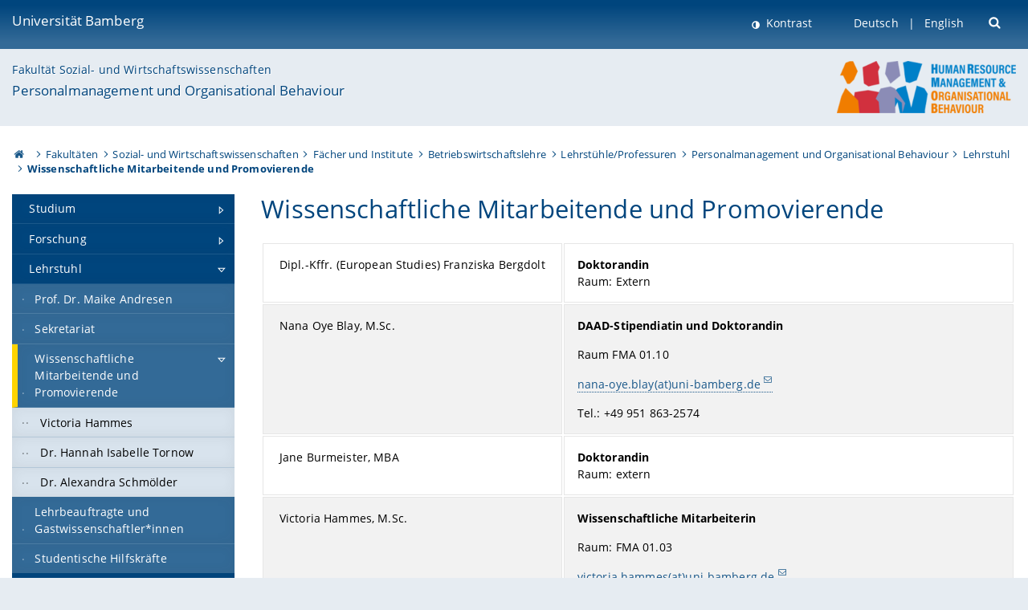

--- FILE ---
content_type: text/html; charset=utf-8
request_url: https://www.uni-bamberg.de/bwl-personal/lehrstuhlteam-pm/mitarbeitende/
body_size: 7644
content:
<!DOCTYPE html>
<html lang="de">
<head>

<meta charset="utf-8">
<!-- 
	featured by elementare teilchen GmbH, www.elementare-teilchen.de

	This website is powered by TYPO3 - inspiring people to share!
	TYPO3 is a free open source Content Management Framework initially created by Kasper Skaarhoj and licensed under GNU/GPL.
	TYPO3 is copyright 1998-2026 of Kasper Skaarhoj. Extensions are copyright of their respective owners.
	Information and contribution at https://typo3.org/
-->



<title>Wissenschaftliche Mitarbeitende und Promovierende - Lehrstuhl für BWL, insbes. Personalmanagement und Organisational Behaviour </title>
<meta name="generator" content="TYPO3 CMS">
<meta name="viewport" content="width=device-width, initial-scale=1">
<meta name="twitter:card" content="summary">
<meta name="revisit-after" content="7 days">


<link rel="stylesheet" href="/typo3temp/assets/css/0e161fa31ef1359d8d20987651f196ee.css?1728045045" media="all" nonce="VXPb7FxWWUJqNYJ8Aj8gbmy917vPMm-AojejseIodPhiWmV5C7UJSg">
<link rel="stylesheet" href="/_assets/8ff03e32fdbff3962349cc6e17c99f7d/Css/MediaAlbum.css?1732185887" media="all" nonce="VXPb7FxWWUJqNYJ8Aj8gbmy917vPMm-AojejseIodPhiWmV5C7UJSg">
<link rel="stylesheet" href="/_assets/47400bb84e4e0324cd1d0a84db430fe5/Css/styles.css?1741641568" media="all" nonce="VXPb7FxWWUJqNYJ8Aj8gbmy917vPMm-AojejseIodPhiWmV5C7UJSg">
<link href="/_frontend/bundled/assets/screen-BUFNVmPH.css?1768923846" rel="stylesheet" nonce="VXPb7FxWWUJqNYJ8Aj8gbmy917vPMm-AojejseIodPhiWmV5C7UJSg" >






<link rel="icon" type="image/png" href="/_frontend/siteunibamberg/favicon/favicon-96x96.png" sizes="96x96" />
        <link rel="icon" type="image/svg+xml" href="/_frontend/siteunibamberg/favicon/favicon.svg" />
        <link rel="shortcut icon" href="/_frontend/siteunibamberg/favicon/favicon.ico" />
        <link rel="apple-touch-icon" sizes="180x180" href="/_frontend/siteunibamberg/favicon/apple-touch-icon.png" />
        <link rel="manifest" href="">
<link rel="canonical" href="https://www.uni-bamberg.de/bwl-personal/lehrstuhlteam-pm/mitarbeitende/"/>

<link rel="alternate" hreflang="de" href="https://www.uni-bamberg.de/bwl-personal/lehrstuhlteam-pm/mitarbeitende/"/>
<link rel="alternate" hreflang="en-US" href="https://www.uni-bamberg.de/en/bwl-pm/chair-hrm/staff/"/>
<link rel="alternate" hreflang="x-default" href="https://www.uni-bamberg.de/bwl-personal/lehrstuhlteam-pm/mitarbeitende/"/>

<script type="application/ld+json">[{"@context":"https:\/\/www.schema.org","@type":"BreadcrumbList","itemListElement":[{"@type":"ListItem","position":1,"item":{"@id":"https:\/\/www.uni-bamberg.de\/","name":"Startseite"}},{"@type":"ListItem","position":2,"item":{"@id":"https:\/\/www.uni-bamberg.de\/fakultaeten\/","name":"Fakult\u00e4ten"}},{"@type":"ListItem","position":3,"item":{"@id":"https:\/\/www.uni-bamberg.de\/sowi\/","name":"Sozial- und Wirtschaftswissenschaften"}},{"@type":"ListItem","position":4,"item":{"@id":"https:\/\/www.uni-bamberg.de\/sowi\/faecher-und-institute\/","name":"F\u00e4cher und Institute"}},{"@type":"ListItem","position":5,"item":{"@id":"https:\/\/www.uni-bamberg.de\/bwl\/","name":"Betriebswirtschaftslehre"}},{"@type":"ListItem","position":6,"item":{"@id":"https:\/\/www.uni-bamberg.de\/bwl\/lehrstuehleprofessuren\/","name":"Lehrst\u00fchle\/Professuren"}},{"@type":"ListItem","position":7,"item":{"@id":"https:\/\/www.uni-bamberg.de\/bwl-personal\/","name":"Personalmanagement und Organisational Behaviour"}},{"@type":"ListItem","position":8,"item":{"@id":"https:\/\/www.uni-bamberg.de\/bwl-personal\/lehrstuhlteam-pm\/","name":"Lehrstuhl"}},{"@type":"ListItem","position":9,"item":{"@id":"https:\/\/www.uni-bamberg.de\/bwl-personal\/lehrstuhlteam-pm\/mitarbeitende\/","name":"Wissenschaftliche Mitarbeitende und Promovierende"}}]}]</script>
</head>
<body class="page  page--default  act-responsive "
	      data-page="133846" data-rootline="18944 62 212 230 1680 18033 33701 36601 133846 "><nav class="page__skiplinks"><ul><li><a href="#nav-main">zur Hauptnavigation springen</a></li><li><a href="#content-main">zum Inhaltsbereich springen</a></li></ul></nav><div class="responsive"></div><div id="top" class="page__wrapper"><header class="page-head-mobile no-print"><div data-headroom class="page-head-mobile__item  clearfix "><nav class="page-head-mobile__nav"><a class="page-head-mobile__nav__link  js-show-nav" href="#" title="Navigation"></a></nav><div class="page-head-mobile__brand"><a href="/" title="Universität Bamberg">Universität Bamberg</a></div><a class="[ page-head__search-hint ] js-search-toggle" href="#" title="Suche"><span class="u-visually-hidden">
						Suche öffnen
					</span></a></div><div class="page-content__nav-parents"><div class="nav-parents__button"><a href="#" class="nav-parents__button--link  [ link-list__link ] js-show-nav-parents" title="Navigation">
						Sie befinden sich hier:
					</a></div><nav class="nav-parents"><ul class="nav-parents__list  [ link-list ]"><li class="[ nav-parents__item  nav-parent__item--parent ]  link-list__item" ><a href="/" class="nav-parents__link  [ link-list__link ]" title="Modern studieren, international forschen, innovativ lehren und gelassen leben in Bamberg. Das Welterbe ist unser Campus &amp;#127891;">Startseite</a></li><li class="[ nav-parents__item  nav-parent__item--parent ]  link-list__item" ><a href="/fakultaeten/" class="nav-parents__link  [ link-list__link ]" title="Die vier Fakultäten der Uni: Geistes- und Kulturwissenschaften, Sozial- und Wirtschaftswissenschaften, Humanwissenschaften, Wirtschaftsinformatik">Fakultäten</a></li><li class="[ nav-parents__item  nav-parent__item--parent ]  link-list__item" ><a href="/sowi/" class="nav-parents__link  [ link-list__link ]" title="Fakultät Sozial- und Wirtschaftswissenschaften: größte Fakultät in Bamberg mit den Fächern BWL, Politik, Soziologie, Statistik, VWL, Wirtschaftspädagogik">Sozial- und Wirtschaftswissenschaften</a></li><li class="[ nav-parents__item  nav-parent__item--parent ]  link-list__item" ><a href="/sowi/faecher-und-institute/" class="nav-parents__link  [ link-list__link ]" title="Übersicht über die sozial- und wirtschaftswissenschaftlichen Fächer und Institute an der Universität Bamberg">Fächer und Institute</a></li><li class="[ nav-parents__item  nav-parent__item--parent ]  link-list__item" ><a href="/bwl/" class="nav-parents__link  [ link-list__link ]" title="Moderne, praxisrelevante, anspruchsvolle, internationale Vertiefungsmöglichkeiten in Bachelor- und Master-Studiengängen">Betriebswirtschaftslehre</a></li><li class="[ nav-parents__item  nav-parent__item--parent ]  link-list__item" ><a href="/bwl/lehrstuehleprofessuren/" class="nav-parents__link  [ link-list__link ]" title="Lehrstühle/Professuren">Lehrstühle/Professuren</a></li><li class="[ nav-parents__item  nav-parent__item--parent ]  link-list__item" ><a href="/bwl-personal/" class="nav-parents__link  [ link-list__link ]" title="Lehrstuhl für Betriebswirtschaftslehre, insbes. Personalmanagement und Organisational Behaviour an der Universität Bambergunter der Leitung von Prof. Dr. Maike Andresen. ">Personalmanagement und Organisational Behaviour</a></li><li class="[ nav-parents__item  nav-parent__item--parent ]  link-list__item" ><a href="/bwl-personal/lehrstuhlteam-pm/" class="nav-parents__link  [ link-list__link ]" title="Lehrstuhlteam Personalmanagement Universität Bamberg">Lehrstuhl</a></li><li class="[ nav-parents__item  nav-parent__item--parent ]  link-list__item" ><a href="/bwl-personal/lehrstuhlteam-pm/mitarbeitende/" class="nav-parents__link  [ link-list__link ]" title="Wissenschaftliche Mitarbeitende und Promovierende">Wissenschaftliche Mitarbeitende und Promovierende</a></li></ul></nav></div><div class="[ page-head__search  page-head__search--mobile ]  js-search"><form class="search-global search-global--mobile js-search-global-form" action="https://www.google.com"><fieldset><label class="search-global__option js-search-option is-active" data-search-option="Unibamberg">
                    www.uni-bamberg.de
                    <input type="radio" name="searchOption" value="www.uni-bamberg.de"/></label><label class="search-global__option js-search-option" data-search-option="Univis">
                    univis.uni-bamberg.de
                    <input type="radio" name="searchOption" value="univis.uni-bamberg.de"/></label><label class="search-global__option js-search-option" data-search-option="Fis">
                    fis.uni-bamberg.de
                    <input type="radio" name="searchOption" value="fis.uni-bamberg.de"/></label></fieldset><fieldset><input name="q" type="text" class="search__input js-search-global-input" placeholder="Mit Google suchen" aria-label="search"/><button type="submit" class="search__submit  js-search-global-submit" title="Suche starten"><span class="u-visually-hidden">Suche starten</span></button><div class="search__engines-container"><label class="search__engine  js-search-engine is-active" data-search-engine="Google"><input class="u-visually-hidden" type="radio" name="searchEngine" value="https://www.google.de/search"><span class="search__engine-icon search__engine-icon-google"></span><span class="u-visually-hidden">Google</span></label><label class="search__engine  js-search-engine" data-search-engine="Ecosia"><input class="u-visually-hidden" type="radio" name="searchEngine" value="https://www.ecosia.org/search"><span class="search__engine-icon search__engine-icon-ecosia"></span><span class="u-visually-hidden">Ecosia</span></label><label class="search__engine  js-search-engine" data-search-engine="Bing"><input class="u-visually-hidden" type="radio" name="searchEngine" value="https://www.bing.com/search"><span class="search__engine-icon search__engine-icon-bing"></span><span class="u-visually-hidden">Bing</span></label></div></fieldset><button type="button" class="search-global__close js-search-toggle"><span class="u-visually-hidden">Suche schließen</span></button></form></div></header><header class="page-head"><div class="page-head__item  clearfix  [ box  box--large  box--brand-1st ]  [ rounded--topright--large  rounded--topleft ]  gradient--header"><div class="page-head__brand"><div class="page-head__logo"><a href="/" title="Universität Bamberg"><span class="page-head__logo__img page-head__logo__img--de">&nbsp; </span> Universität Bamberg</a></div></div><div class="page-head__useractions no-print"><div class="[ page-head__contrast ]"><div class="contrastx"><et-state-toggle active-class="t-contrast" inactive-class="" cookie="contrastTheme" el="body"><button
                                    type="button"
                                    class="contrast__button"
                                >
                                    Kontrast
                                </button></et-state-toggle></div></div><div class="[ page-head__language ]"><nav class="nav-language"><ul class="[ list-inline  link-list  list-inline--delimited  list-inline--delimited-shadow  list-inline--delimited-bright  list-inline--delimited-large  ][ nav-language__list ]  js-lang-list"><li data-testid="language-link" class="list-inline__item  nav-language__item--mobile  [ c-nav-lang__link  c-nav-lang__link--active ]">Deutsch</li><li data-testid="language-link" class="list-inline__item  nav-language__item--mobile [ c-nav-lang__link ]"><a href="/en/bwl-pm/chair-hrm/staff/">English</a></li></ul></nav></div><div class="[ page-head__search ]"><button class="search__toggle js-search-toggle" type="button"><span class="u-visually-hidden">Suche öffnen</span></button></div></div><div class="[ page-head__search-overlay ] rounded--topleft rounded--topright--large js-search"><form class="search-global js-search-global-form" action="https://www.google.com"><fieldset><label class="search-global__option js-search-option is-active" data-search-option="Unibamberg">
                    www.uni-bamberg.de
                    <input type="radio" name="searchOption" value="www.uni-bamberg.de"/></label><label class="search-global__option js-search-option" data-search-option="Univis">
                    univis.uni-bamberg.de
                    <input type="radio" name="searchOption" value="univis.uni-bamberg.de"/></label><label class="search-global__option js-search-option" data-search-option="Fis">
                    fis.uni-bamberg.de
                    <input type="radio" name="searchOption" value="fis.uni-bamberg.de"/></label></fieldset><fieldset><input name="q" type="text" class="search__input js-search-global-input" placeholder="Mit Google suchen" aria-label="search"/><button type="submit" class="search__submit  js-search-global-submit" title="Suche starten"><span class="u-visually-hidden">Suche starten</span></button><div class="search__engines-container"><label class="search__engine  js-search-engine is-active" data-search-engine="Google"><input class="u-visually-hidden" type="radio" name="searchEngine" value="https://www.google.de/search"><span class="search__engine-icon search__engine-icon-google"></span><span class="u-visually-hidden">Google</span></label><label class="search__engine  js-search-engine" data-search-engine="Ecosia"><input class="u-visually-hidden" type="radio" name="searchEngine" value="https://www.ecosia.org/search"><span class="search__engine-icon search__engine-icon-ecosia"></span><span class="u-visually-hidden">Ecosia</span></label><label class="search__engine  js-search-engine" data-search-engine="Bing"><input class="u-visually-hidden" type="radio" name="searchEngine" value="https://www.bing.com/search"><span class="search__engine-icon search__engine-icon-bing"></span><span class="u-visually-hidden">Bing</span></label></div></fieldset><button type="button" class="search-global__close js-search-toggle"><span class="u-visually-hidden">Suche schließen</span></button></form></div></div><div class="page-head__sector  [ box  box--brand-1st-light ] "><div class="sector__logo"><a href="/bwl-personal/"><img src="/fileadmin/_processed_/c/b/csm_Logo_Eng_final_f04fb337f6.png" width="223" height="65"   alt="Lehrstuhl für BWL, insbes. Personalmanagement und Organisational Behaviour" title="Lehrstuhl für BWL, insbes. Personalmanagement und Organisational Behaviour" ></a></div><p class="[ sector__title  sector__title2 ]"><a href="/sowi/">Fakultät Sozial- und Wirtschaftswissenschaften</a></p><p class="[ sector__title  sector__title1 ]"><a href="/bwl-personal/">Personalmanagement und Organisational Behaviour</a></p></div><div class="page-head__breadcrumb  [ stripe ]  js-breadcrumb"><ol class="nav-breadcrumb  nav-breadcrumb--delimited list-inline"><li class="nav-breadcrumb__item"><a href="/" class="icon--home">&nbsp;<span class="u-visually-hidden">Otto-Friedrich-Universität Bamberg</span></a></li><li class="nav-breadcrumb__item" ><a href="/fakultaeten/" class="nav-breadcrumb__link" title="Die vier Fakultäten der Uni: Geistes- und Kulturwissenschaften, Sozial- und Wirtschaftswissenschaften, Humanwissenschaften, Wirtschaftsinformatik">Fakultäten</a></li><li class="nav-breadcrumb__item" ><a href="/sowi/" class="nav-breadcrumb__link" title="Fakultät Sozial- und Wirtschaftswissenschaften: größte Fakultät in Bamberg mit den Fächern BWL, Politik, Soziologie, Statistik, VWL, Wirtschaftspädagogik">Sozial- und Wirtschaftswissenschaften</a></li><li class="nav-breadcrumb__item" ><a href="/sowi/faecher-und-institute/" class="nav-breadcrumb__link" title="Übersicht über die sozial- und wirtschaftswissenschaftlichen Fächer und Institute an der Universität Bamberg">Fächer und Institute</a></li><li class="nav-breadcrumb__item" ><a href="/bwl/" class="nav-breadcrumb__link" title="Moderne, praxisrelevante, anspruchsvolle, internationale Vertiefungsmöglichkeiten in Bachelor- und Master-Studiengängen">Betriebswirtschaftslehre</a></li><li class="nav-breadcrumb__item" ><a href="/bwl/lehrstuehleprofessuren/" class="nav-breadcrumb__link" title="Lehrstühle/Professuren">Lehrstühle/Professuren</a></li><li class="nav-breadcrumb__item" ><a href="/bwl-personal/" class="nav-breadcrumb__link" title="Lehrstuhl für Betriebswirtschaftslehre, insbes. Personalmanagement und Organisational Behaviour an der Universität Bambergunter der Leitung von Prof. Dr. Maike Andresen. ">Personalmanagement und Organisational Behaviour</a></li><li class="nav-breadcrumb__item" ><a href="/bwl-personal/lehrstuhlteam-pm/" class="nav-breadcrumb__link" title="Lehrstuhlteam Personalmanagement Universität Bamberg">Lehrstuhl</a></li><li class="[ nav-breadcrumb__item  nav-breadcrumb__item--active ]">Wissenschaftliche Mitarbeitende und Promovierende</li></ol></div></header><main class="page-content"><div class="page-content__nav" id="nav-main"><!-- Start nav-mobile --><nav class="nav-mobile  js-nav-panel" data-ui-component="Mobile navigation"><div class="page-content__sector [ box  box--brand-1st-light ] ">
						Seitenbereich: 
						<p class="[ sector__title  sector__title2 ]"><a href="/sowi/">Fakultät Sozial- und Wirtschaftswissenschaften</a></p><p class="[ sector__title  sector__title1 ]"><a href="/bwl-personal/">Personalmanagement und Organisational Behaviour</a></p></div><div class="page-content__useractions"><et-state-toggle active-class="t-contrast" inactive-class="" cookie="contrastTheme" el="body"><button type="button" class="page-content__contrast contrast__button  link-list__item__link contrastx--mobile  contrastx">
                                Kontrast
                            </button></et-state-toggle><button class="[ page-content__language-hint ]  js-toggle-lang">
							Sprache
						</button><div class="page-content__language"><nav class=" [ nav-language  nav-language--mobile ] js-lang"><ul class="[ list-inline  link-list  list-inline--delimited  list-inline--delimited-shadow  list-inline--delimited-bright  list-inline--delimited-large  ][ nav-language__list ]  js-lang-list"><li data-testid="language-link" class="list-inline__item  nav-language__item--mobile  [ c-nav-lang__link  c-nav-lang__link--active ]">Deutsch</li><li data-testid="language-link" class="list-inline__item  nav-language__item--mobile [ c-nav-lang__link ]"><a href="/en/bwl-pm/chair-hrm/staff/">English</a></li></ul></nav></div></div><nav class="nav-sector " data-ui-component="Sector navigation"><ul class="nav-sector__container  [ link-list ]"><li class="[ nav-sector__item  nav-sector__item--parent  nav-sector__item--flyout  nav-sector__item--first ]  [ link-list__item ]" data-page="36602"><a href="/bwl-personal/studium-personalmanagement/" class="nav-sector__link  [ link-list__link ]  js-nav-sector__link--has-subpages"><span class="nav-sector__link-text">Studium</span><span class="nav-sector__expand js-expand"></span></a><ul class="[ nav-sector__container  nav-sector__container--level-2 ]  [ link-list ]"><li class="[ nav-sector__item  nav-sector__item--flyout  nav-sector__item--first ]  link-list__item" data-page="36611"><a href="/bwl-personal/studium-personalmanagement/lehrveranstaltungen-personalmanagement/" class="nav-sector__link  [ link-list__link ]"><span class="nav-sector__link-text">Lehrveranstaltungen</span></a></li><li class="[ nav-sector__item  nav-sector__item--flyout  ]  link-list__item" data-page="151523"><a href="/bwl-personal/studium-personalmanagement/erfahrungsberichte/" class="nav-sector__link  [ link-list__link ]"><span class="nav-sector__link-text">Erfahrungsberichte</span></a></li><li class="[ nav-sector__item  nav-sector__item--flyout  ]  link-list__item" data-page="36612"><a href="/bwl-personal/studium-personalmanagement/learning-agreements-und-anrechnungen/" class="nav-sector__link  [ link-list__link ]"><span class="nav-sector__link-text">Learning Agreements und Anrechnungen</span></a></li><li class="[ nav-sector__item  nav-sector__item--flyout  ]  link-list__item" data-page="36613"><a href="/bwl-personal/studium-personalmanagement/bachelor-und-masterarbeiten/" class="nav-sector__link  [ link-list__link ]"><span class="nav-sector__link-text">Bachelor- und Masterarbeiten</span></a></li><li class="[ nav-sector__item  nav-sector__item--flyout  nav-sector__item--last ]  link-list__item" data-page="95320"><a href="/bwl-personal/studium-personalmanagement/faq-personalmanagement/" class="nav-sector__link  [ link-list__link ]"><span class="nav-sector__link-text">FAQ</span></a></li></ul></li><li class="[ nav-sector__item  nav-sector__item--parent  nav-sector__item--flyout ]  [ link-list__item ]" data-page="36603"><a href="/bwl-personal/forschung/" class="nav-sector__link  [ link-list__link ]  js-nav-sector__link--has-subpages"><span class="nav-sector__link-text">Forschung</span><span class="nav-sector__expand js-expand"></span></a><ul class="[ nav-sector__container  nav-sector__container--level-2 ]  [ link-list ]"><li class="[ nav-sector__item  nav-sector__item--parent  nav-sector__item--flyout  nav-sector__item--first ]  [ link-list__item ]" data-page="118519"><a href="/bwl-personal/forschung/karrieren-und-mobilitaet/" class="nav-sector__link  [ link-list__link ]  js-nav-sector__link--has-subpages"><span class="nav-sector__link-text">(Internationale) Karrieren & internationale Mobilität von Erwerbstätigen</span><span class="nav-sector__expand js-expand"></span></a><ul class="[ nav-sector__container  nav-sector__container--level-3 ]  [ link-list ]"><li class="[ nav-sector__item  nav-sector__item--flyout  nav-sector__item--first ]  link-list__item" data-page="124836"><a href="/bwl-personal/forschung/karrieren-und-mobilitaet/5c/" class="nav-sector__link  [ link-list__link ]"><span class="nav-sector__link-text">5C – Cross-Cultural Collaboration on Contemporary Careers</span></a></li><li class="[ nav-sector__item  nav-sector__item--flyout  ]  link-list__item" data-page="124837"><a href="/bwl-personal/forschung/karrieren-und-mobilitaet/glomo/" class="nav-sector__link  [ link-list__link ]"><span class="nav-sector__link-text">Globale Mobilität von Erwerbstätigen (GLOMO) (H2020 MSCA)</span></a></li><li class="[ nav-sector__item  nav-sector__item--flyout  ]  link-list__item" data-page="124833"><a href="/bwl-personal/forschung/karrieren-und-mobilitaet/internationale-mobilitaetsbereitschaft-von-arbeitskraeften/" class="nav-sector__link  [ link-list__link ]"><span class="nav-sector__link-text">Individuelle, soziale und strukturelle Einflussfaktoren auf die internationale Mobilität(sbereitschaft) von Arbeitskräften</span></a></li><li class="[ nav-sector__item  nav-sector__item--flyout  nav-sector__item--last ]  link-list__item" data-page="129757"><a href="/bwl-personal/forschung/karrieren-und-mobilitaet/selbst-initiiert-auslandstaetige/" class="nav-sector__link  [ link-list__link ]"><span class="nav-sector__link-text">Selbst-initiiert Auslandstätige: Karriereerwartungen, -pfade, -erfolge, Beschäftigungsfähigkeit</span></a></li></ul></li><li class="[ nav-sector__item  nav-sector__item--parent  nav-sector__item--flyout ]  [ link-list__item ]" data-page="118518"><a href="/bwl-personal/forschung/arbeitsflexibilisierung-und-arbeitsverhalten/" class="nav-sector__link  [ link-list__link ]  js-nav-sector__link--has-subpages"><span class="nav-sector__link-text">Arbeitsflexibilisierung und Arbeitsverhalten</span><span class="nav-sector__expand js-expand"></span></a><ul class="[ nav-sector__container  nav-sector__container--level-3 ]  [ link-list ]"><li class="[ nav-sector__item  nav-sector__item--flyout  nav-sector__item--first ]  link-list__item" data-page="129837"><a href="/bwl-personal/forschung/arbeitsflexibilisierung-und-arbeitsverhalten/globe/" class="nav-sector__link  [ link-list__link ]"><span class="nav-sector__link-text">Global leadership and organizational behaviour effectiveness (GLOBE 2020)</span></a></li><li class="[ nav-sector__item  nav-sector__item--flyout  ]  link-list__item" data-page="124798"><a href="/bwl-personal/forschung/arbeitsflexibilisierung-und-arbeitsverhalten/top-sharing/" class="nav-sector__link  [ link-list__link ]"><span class="nav-sector__link-text">Top Sharing: Führungs- und Karriereimplikationen für Top Sharer und Verhaltenseffekte bei Geführten</span></a></li><li class="[ nav-sector__item  nav-sector__item--flyout  ]  link-list__item" data-page="124800"><a href="/bwl-personal/forschung/arbeitsflexibilisierung-und-arbeitsverhalten/auswirkungen-von-zeitarbeit-auf-das-verhalten-von-erwerbstaetigen/" class="nav-sector__link  [ link-list__link ]"><span class="nav-sector__link-text">Auswirkungen von Zeitarbeit auf das Verhalten von Erwerbstätigen</span></a></li><li class="[ nav-sector__item  nav-sector__item--flyout  ]  link-list__item" data-page="124799"><a href="/bwl-personal/forschung/arbeitsflexibilisierung-und-arbeitsverhalten/ueberbeschaeftigung/" class="nav-sector__link  [ link-list__link ]"><span class="nav-sector__link-text">Überbeschäftigung – Auswirkungen der Arbeitszeitflexibilisierung auf das Verhalten von Erwerbstätigen</span></a></li><li class="[ nav-sector__item  nav-sector__item--flyout  ]  link-list__item" data-page="129838"><a href="/bwl-personal/forschung/arbeitsflexibilisierung-und-arbeitsverhalten/diversitaet-und-persoenlichkeit-von-erwerbstaetigen/" class="nav-sector__link  [ link-list__link ]"><span class="nav-sector__link-text">Diversität und Persönlichkeit von Erwerbstätigen: Die Rolle der Wahrnehmungs-verarbeitungssensibilität</span></a></li><li class="[ nav-sector__item  nav-sector__item--flyout  nav-sector__item--last ]  link-list__item" data-page="168412"><a href="/bwl-personal/forschung/arbeitsflexibilisierung-und-arbeitsverhalten/e-wanderlust/" class="nav-sector__link  [ link-list__link ]"><span class="nav-sector__link-text">e-Wanderlust</span></a></li></ul></li><li class="[ nav-sector__item  nav-sector__item--flyout  ]  link-list__item" data-page="36610"><a href="/bwl-personal/forschung/publikationen/" class="nav-sector__link  [ link-list__link ]"><span class="nav-sector__link-text">Publikationen</span></a></li><li class="[ nav-sector__item  nav-sector__item--flyout  nav-sector__item--last ]  link-list__item" data-page="36762"><a href="/bwl-personal/forschung/netzwerkpartner/" class="nav-sector__link  [ link-list__link ]"><span class="nav-sector__link-text">Netzwerkpartner</span></a></li></ul></li><li class="[ nav-sector__item  nav-sector__item--parent  nav-sector__item--flyout ]  [ link-list__item ]" data-page="36601"><a href="/bwl-personal/lehrstuhlteam-pm/" class="nav-sector__link  [ link-list__link ]  js-nav-sector__link--has-subpages"><span class="nav-sector__link-text">Lehrstuhl</span><span class="nav-sector__expand js-expand"></span></a><ul class="[ nav-sector__container  nav-sector__container--level-2 ]  [ link-list ]"><li class="[ nav-sector__item  nav-sector__item--flyout  nav-sector__item--first ]  link-list__item" data-page="36604"><a href="/bwl-personal/lehrstuhlteam-pm/prof-dr-maike-andresen/" class="nav-sector__link  [ link-list__link ]"><span class="nav-sector__link-text">Prof. Dr. Maike Andresen</span></a></li><li class="[ nav-sector__item  nav-sector__item--flyout  ]  link-list__item" data-page="126319"><a href="/bwl-personal/lehrstuhlteam-pm/sekretariat/" class="nav-sector__link  [ link-list__link ]"><span class="nav-sector__link-text">Sekretariat</span></a></li><li class="[ nav-sector__item  nav-sector__item--parent  nav-sector__item--flyout ]  [ link-list__item ]" data-page="133846"><a href="/bwl-personal/lehrstuhlteam-pm/mitarbeitende/" class="nav-sector__link  [ link-list__link ]  js-nav-sector__link--has-subpages"><span class="nav-sector__link-text">Wissenschaftliche Mitarbeitende und Promovierende</span><span class="nav-sector__expand js-expand"></span></a><ul class="[ nav-sector__container  nav-sector__container--level-3 ]  [ link-list ]"><li class="[ nav-sector__item  nav-sector__item--flyout  nav-sector__item--first ]  link-list__item" data-page="155465"><a href="/bwl-personal/lehrstuhlteam-pm/mitarbeitende/victoria-hammes/" class="nav-sector__link  [ link-list__link ]"><span class="nav-sector__link-text">Victoria Hammes</span></a></li><li class="[ nav-sector__item  nav-sector__item--flyout  ]  link-list__item" data-page="160594"><a href="/bwl-personal/lehrstuhlteam-pm/mitarbeitende/dr-hannah-isabelle-tornow/" class="nav-sector__link  [ link-list__link ]"><span class="nav-sector__link-text">Dr. Hannah Isabelle Tornow</span></a></li><li class="[ nav-sector__item  nav-sector__item--flyout  nav-sector__item--last ]  link-list__item" data-page="170177"><a href="/bwl-personal/lehrstuhlteam-pm/mitarbeitende/dr-alexandra-schmoelder/" class="nav-sector__link  [ link-list__link ]"><span class="nav-sector__link-text">Dr. Alexandra Schmölder</span></a></li></ul></li><li class="[ nav-sector__item  nav-sector__item--flyout  ]  link-list__item" data-page="133850"><a href="/bwl-personal/lehrstuhlteam-pm/lehrbeauftragte/" class="nav-sector__link  [ link-list__link ]"><span class="nav-sector__link-text">Lehrbeauftragte und Gastwissenschaftler*innen</span></a></li><li class="[ nav-sector__item  nav-sector__item--flyout  nav-sector__item--last ]  link-list__item" data-page="103986"><a href="/bwl-personal/lehrstuhlteam-pm/studentische-hilfskraefte/" class="nav-sector__link  [ link-list__link ]"><span class="nav-sector__link-text">Studentische Hilfskräfte</span></a></li></ul></li><li class="[ nav-sector__item  nav-sector__item--parent  nav-sector__item--flyout ]  [ link-list__item ]" data-page="119685"><a href="/bwl-personal/glomo/" class="nav-sector__link  [ link-list__link ]  js-nav-sector__link--has-subpages"><span class="nav-sector__link-text">GLOMO</span><span class="nav-sector__expand js-expand"></span></a><ul class="[ nav-sector__container  nav-sector__container--level-2 ]  [ link-list ]"><li class="[ nav-sector__item  nav-sector__item--flyout  nav-sector__item--first ]  link-list__item" data-page="120337"><a href="/bwl-personal/glomo/glomos-cross-level-research-approach/" class="nav-sector__link  [ link-list__link ]"><span class="nav-sector__link-text">GLOMOs stufenübergreifender Forschungsansatz</span></a></li><li class="[ nav-sector__item  nav-sector__item--flyout  ]  link-list__item" data-page="135912"><a href="/bwl-personal/glomo/individual-phd-projects/" class="nav-sector__link  [ link-list__link ]"><span class="nav-sector__link-text">Individuelle Promotionsprojekte</span></a></li><li class="[ nav-sector__item  nav-sector__item--flyout  ]  link-list__item" data-page="120338"><a href="/bwl-personal/glomo/esr-and-mobility-rule/" class="nav-sector__link  [ link-list__link ]"><span class="nav-sector__link-text">ESR und Mobilitätsregelung</span></a></li><li class="[ nav-sector__item  nav-sector__item--flyout  ]  link-list__item" data-page="120369"><a href="/bwl-personal/glomo/frequently-asked-questions-faq/" class="nav-sector__link  [ link-list__link ]"><span class="nav-sector__link-text">Frequently asked questions (FAQ)</span></a></li><li class="[ nav-sector__item  nav-sector__item--flyout  ]  link-list__item" data-page="136205"><a href="/bwl-personal/glomo/2nd-international-conference/" class="nav-sector__link  [ link-list__link ]"><span class="nav-sector__link-text">Zweite internationale Konferenz über selbstinitiierte Auswanderung (Self-Initiated Expatriation)</span></a></li><li class="[ nav-sector__item  nav-sector__item--flyout  nav-sector__item--last ]  link-list__item" data-page="136426"><a href="/bwl-personal/glomo/press-releases/" class="nav-sector__link  [ link-list__link ]"><span class="nav-sector__link-text">Press releases</span></a></li></ul></li><li class="[ nav-sector__item  nav-sector__item--flyout  ]  link-list__item" data-page="60937"><a href="/bwl-personal/ehrm/" class="nav-sector__link  [ link-list__link ]"><span class="nav-sector__link-text">European Human Resource Management Programme</span></a></li><li class="[ nav-sector__item  nav-sector__item--flyout  ]  link-list__item" data-page="136278"><a href="/bwl-personal/doppel-master-hrm/" class="nav-sector__link  [ link-list__link ]"><span class="nav-sector__link-text">Doppel-Master Human Resource Management</span></a></li><li class="[ nav-sector__item  nav-sector__item--parent  nav-sector__item--flyout ]  [ link-list__item ]" data-page="4799"><a href="/bwl-personal/news/" class="nav-sector__link  [ link-list__link ]  js-nav-sector__link--has-subpages"><span class="nav-sector__link-text">News Personalmanagement und Organisational Behaviour</span><span class="nav-sector__expand js-expand"></span></a><ul class="[ nav-sector__container  nav-sector__container--level-2 ]  [ link-list ]"><li class="[ nav-sector__item  nav-sector__item--flyout  nav-sector__item--last ]  link-list__item" data-page="117776"><a href="/bwl-personal/news/news-archiv/" class="nav-sector__link  [ link-list__link ]"><span class="nav-sector__link-text">News-Archiv</span></a></li></ul></li><li class="[ nav-sector__item  nav-sector__item--parent  nav-sector__item--flyout ]  [ link-list__item ]" data-page="66610"><a href="/bwl-personal/stellenanzeigen/" class="nav-sector__link  [ link-list__link ]  js-nav-sector__link--has-subpages"><span class="nav-sector__link-text">Stellenanzeigen</span><span class="nav-sector__expand js-expand"></span></a><ul class="[ nav-sector__container  nav-sector__container--level-2 ]  [ link-list ]"><li class="[ nav-sector__item  nav-sector__item--flyout  nav-sector__item--last ]  link-list__item" data-page="158390"><a href="/bwl-personal/stellenanzeigen/online-bewerbung/" class="nav-sector__link  [ link-list__link ]"><span class="nav-sector__link-text">Bewerbung / Application</span></a></li></ul></li><li class="[ nav-sector__item  nav-sector__item--flyout  nav-sector__item--last ]  link-list__item" data-page="66609"><a href="/bwl-personal/promotion/" class="nav-sector__link  [ link-list__link ]"><span class="nav-sector__link-text">Promotion</span></a></li></ul></nav></nav><!-- End nav-mobile --><aside class="page-content__nav-links  base-padding--mobile"></aside></div><!--TYPO3SEARCH_begin--><article id="content-main" class="page-content__content" ><section class="page-content__main page-content__main--full"><div id="c599181" class="ce  
"><h1 class="">
	        
                Wissenschaftliche Mitarbeitende und Promovierende
	        
	        </h1><div class="ce-textpic ce-center ce-above"><div class="ce-bodytext"><figure class="table"><table class="contenttable"><tbody><tr><td style="width:40%;"> &nbsp;<span>Dipl.-Kffr. (European Studies) Franziska Bergdolt</span></td><td><strong>Doktorandin</strong><br>Raum: Extern</td></tr><tr><td style="width:40%;"> &nbsp;Nana Oye Blay, M.Sc.</td><td><p><span><strong>DAAD-Stipendiatin und Doktorandin</strong></span></p><p>Raum FMA 01.10</p><p><a href="#" data-mailto-token="kygjrm8lyly+mwc,zjywYslg+zykzcpe,bc" data-mailto-vector="-2">nana-oye.blay(at)uni-bamberg.de</a></p><p>Tel.: +49 951 863-2574</p></td></tr><tr><td style="width:40%;"> &nbsp;<span>Jane Burmeister, MBA</span></td><td><strong>Doktorandin</strong><br>Raum: extern</td></tr><tr><td style="width:40%;"> &nbsp;Victoria Hammes, M.Sc.</td><td><p><span><strong>Wissenschaftliche Mitarbeiterin</strong></span></p><p>Raum: FMA 01.03</p><p><a href="#" data-mailto-token="kygjrm8tgarmpgy,fykkcqYslg+zykzcpe,bc" data-mailto-vector="-2">victoria.hammes(at)uni-bamberg.de</a></p><p>Tel.: +49 951 863-2649</p></td></tr><tr><td style="width:40%;"> &nbsp;Richard Ladenburger, MBA</td><td><span><strong>Doktorand</strong></span><br>Raum: extern</td></tr><tr><td style="width:40%;"> &nbsp;Dr. Alexandra Schmölder</td><td><p><strong>Wissenschaftliche Mitarbeiterin</strong></p><p>Raum FMA 01.04</p><p><a href="#" data-mailto-token="kygjrm8yjcvylbpy,qafkmcjbcpYslg+zykzcpe,bc" data-mailto-vector="-2">alexandra.schmoelder(at)uni-bamberg.de</a></p><p>Tel.: +49 951 863-2575</p></td></tr><tr><td style="width:40%;"> &nbsp;Dr. Hannah Tornow</td><td><p><strong>Wissenschaftliche Mitarbeiterin</strong></p><p>Raum FMA 01.05</p><p><a href="#" data-mailto-token="kygjrm8yjcvylbpy,qafkmcjbcpYslg+zykzcpe,bc" data-mailto-vector="-2">hannah.tornow@uni-bamberg.de</a></p><p>Tel.: +49 951 863-</p></td></tr></tbody></table></figure></div></div></div></section><div class="container  container__totop  js-totop-link  is-pinned"><div class="c-totop"><a class="c-totop_link" href="#top" title="Zum Seitenanfang"></a></div></div></article><!--TYPO3SEARCH_end--></main></div><footer class="page-content__footer  [ stripe  stripe--content-footer ] "><div class="page-content-footer__wrapper "><div class="page-content-footer__inner-wrapper"><div class=""><p class="page-content-footer__item page-content-footer__descr"><span class="seitenid">Seite 133846</span></p><nav class="page-content-footer__item page-content__nav-meta nav-meta"><ul class="[ list-inline ]"><li><a href="/bwl-personal/kontaktnavigation/kontakt/">Kontakt</a></li><li><a href="/bwl-personal/kontaktnavigation/impressum/">Impressum</a></li><li><a href="/its/verfahrensweisen/datenschutz/datenschutzerklaerungen/webauftritt/">Datenschutz</a></li></ul></nav></div></div></div></footer><footer class="page-footer [ stripe  stripe--footer ]"><div class="container  container--footer  page-footer__container"><div class="page-footer__items"><nav class="page-footer__item  page-footer__nav" aria-labelledby="footer-headline-left"><p class="page-footer__item__headline" id="footer-headline-left">Zentrale Online-Services</p><div><ul><li><a href="https://katalog.ub.uni-bamberg.de/" target="_blank" class="external-link-new-window" rel="noreferrer">Bamberger Katalog (Universitätsbibliothek)</a></li><li><a href="https://fis.uni-bamberg.de/" target="_blank" rel="noreferrer">FIS (Forschungsinformationssystem)</a></li><li><a href="/pruefungsamt/fn2sss/" title="FlexNow 2 Uni Bamberg">FlexNow2 für Studierende</a></li><li><a href="/pruefungsamt/flexnow/fn2web/" title="FlexNow 2 Uni Bamberg">FlexNow2 für Mitarbeitende</a></li><li><a href="/intranet/">Intranet</a></li><li><a href="https://o365.uni-bamberg.de/" target="_blank" rel="noreferrer">Office 365</a></li><li><a href="https://qis.uni-bamberg.de/" target="_blank" rel="noreferrer">Online-Dienste</a><br><a href="https://qis.uni-bamberg.de/" target="_blank" rel="noreferrer">(Studierendenkanzlei)</a></li><li><a href="https://univis.uni-bamberg.de" target="_blank" title="UnivIS Uni Bamberg" rel="noreferrer">UnivIS</a></li><li>Uni-Webmail:<br><a href="https://mailex.uni-bamberg.de/" target="_blank" rel="noreferrer">https://mailex.uni-bamberg.de</a><br><a href="https://o365.uni-bamberg.de/" target="_blank" rel="noreferrer">https://o365.uni-bamberg.de</a></li><li><a href="https://vc.uni-bamberg.de" target="_blank" title="VC Uni Bamberg (Virtueller Campus)" rel="noreferrer">Virtueller Campus</a></li></ul></div></nav><nav class="page-footer__item  page-footer__nav" aria-labelledby="footer-headline-middle"><p class="page-footer__item__headline" id="footer-headline-middle">Wichtige Links</p><div><ul><li><a href="/presse/pressemitteilungen/">Presse</a></li><li><a href="/universitaet/anreise/oeffnungszeiten/">Öffnungszeiten</a></li><li><a href="/pruefungsamt/">Prüfungsamt</a></li><li><a href="/its/">IT-Service der Universität</a></li><li><a href="/studium/im-studium/studienorganisation/rueckmeldung/">Rückmeldung</a></li><li><a href="/studierendenkanzlei/">Studierendenkanzlei</a></li><li><a href="/ub/">Universitätsbibliothek</a></li><li><a href="/studium/im-studium/studienorganisation/vorlesungszeiten/">Vorlesungszeiten &amp; Fristen</a></li><li><a href="/studienangebot/">Studienangebot</a></li></ul></div><div><p><a href="/its/verfahrensweisen/barrierefreiheit-erklaerung/" title="Erklärung zur Barrierefreiheit">Erklärung zur Barrierefreiheit</a></p><p><a href="/leichte-sprache/">Uni Bamberg in leichter Sprache</a></p><p>&nbsp;</p></div></nav><section class="page-footer__item  page-footer__item--address  link-marker-none" aria-labelledby="footer-headline-right"><p class="page-footer__item__headline" id="footer-headline-right">Zentraler Kontakt </p><div><p>Otto-Friedrich-Universität Bamberg<br> Kapuzinerstraße 16<br> 96047 Bamberg</p><p>Telefon: 0951 863-0<br> E-Mail: <a href="#" data-mailto-token="kygjrm8nmqrYslg+zykzcpe,bc" data-mailto-vector="-2">post(at)uni-bamberg.de</a></p><ul><li><a href="/universitaet/charakteristika-und-kultur/netzwerke/">Unsere Netzwerke</a></li><li><a href="/zertifikate/">Unsere Zertifikate</a></li></ul></div><div class="page-footer__socialmedia"><p class="page-footer__item__headline">Folgen Sie uns</p><a class="link--instagram" href="https://www.instagram.com/uni_bamberg/" target="_blank" rel="noreferrer" title="Instagram" aria-label="Instagram">Instagram</a><a class="link--facebook" href="https://www.facebook.com/UniBamberg/" target="_blank" rel="noreferrer" title="Facebook" aria-label="Facebook">Facebook</a><a class="link--bluesky" href="https://bsky.app/profile/uni-bamberg.de" target="_blank" rel="noreferrer" title="Bluesky" aria-label="Bluesky">Bluesky</a><a class="link--tiktok" href="https://www.tiktok.com/@unibamberg" target="_blank" rel="noreferrer" title="Tiktok" aria-label="Tiktok">Toktok</a><br/><a href="/universitaet/aktuelles/newsletter-abonnieren/" title="Newsletter abonnieren" class="link--newsletter">Newsletter abonnieren</a></div></section></div></div></footer><script nonce="VXPb7FxWWUJqNYJ8Aj8gbmy917vPMm-AojejseIodPhiWmV5C7UJSg">
            
            var _paq = _paq || [];
            _paq.push(["disableCookies"]);
            _paq.push(['trackPageView']);
            _paq.push(['enableLinkTracking']);
            _paq.push(['addDownloadExtensions', "html|html"]);
            (function() {
                var u="//matomo.www.uni-bamberg.de/";
                _paq.push(['setTrackerUrl', u+'piwik.php']);
                _paq.push(['setSiteId', 1]);
                if (typeof addTrackerId !== 'undefined') {
                    _paq.push([ 'addTracker', u+'piwik.php', addTrackerId ]);
                }
                var d=document, g=d.createElement('script'), s=d.getElementsByTagName('script')[0];
                g.type='text/javascript'; g.async=true; g.defer=true; g.src=u+'piwik.js'; s.parentNode.insertBefore(g,s);
            })();
        </script><noscript><img src="//matomo.www.uni-bamberg.de/piwik.php?idsite=1" style="border:0;" alt=""></noscript>




<script id="powermail_conditions_container" data-condition-uri="https://www.uni-bamberg.de/bwl-personal/lehrstuhlteam-pm/mitarbeitende?type=3132"></script>

<script src="/_assets/948410ace0dfa9ad00627133d9ca8a23/JavaScript/Powermail/Form.min.js?1760518844" defer="defer" nonce="VXPb7FxWWUJqNYJ8Aj8gbmy917vPMm-AojejseIodPhiWmV5C7UJSg"></script>
<script src="/_assets/6b4f2a2766cf7ae23f682cf290eb0950/JavaScript/PowermailCondition.min.js?1763136161" defer="defer" nonce="VXPb7FxWWUJqNYJ8Aj8gbmy917vPMm-AojejseIodPhiWmV5C7UJSg"></script>
<script src="/_assets/47400bb84e4e0324cd1d0a84db430fe5/JavaScript/decode.js?1741641568" nonce="VXPb7FxWWUJqNYJ8Aj8gbmy917vPMm-AojejseIodPhiWmV5C7UJSg"></script>
<script async="async" src="/typo3temp/assets/js/59cb7c5e3fccb968fb36c2e97ef8bf95.js?1765795484"></script>
<script type="module" src="/_frontend/bundled/assets/main-Cdk7_gT1.js?1768923846" nonce="VXPb7FxWWUJqNYJ8Aj8gbmy917vPMm-AojejseIodPhiWmV5C7UJSg"></script>


</body>
</html>